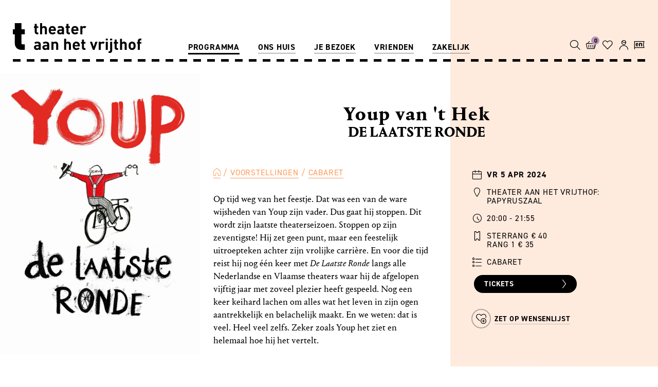

--- FILE ---
content_type: text/html; charset=UTF-8
request_url: https://www.theateraanhetvrijthof.nl/voorstellingen/cabaret/de-laatste-ronde-youp-van-t-hek/05-04-2024-20-00
body_size: 10140
content:
<!DOCTYPE html>
<html class="no-js">
<head>
<!-- Queue-it script -->
<script type='text/javascript' src='//static.queue-it.net/script/queueclient.min.js'></script>
<script
        data-queueit-c='theateraanhetvrijth'
        type='text/javascript'
        src='//static.queue-it.net/script/queueconfigloader.min.js'></script><!-- Google Tag Manager -->
<script>(function(w,d,s,l,i){w[l]=w[l]||[];w[l].push({'gtm.start':new Date().getTime(),event:'gtm.js'});var f=d.getElementsByTagName(s)[0],j=d.createElement(s),dl=l!='dataLayer'?'&l='+l:'';j.async=true;j.src='https://www.googletagmanager.com/gtm.js?id='+i+dl;f.parentNode.insertBefore(j,f);})(window,document,'script','dataLayer','GTM-M873LLB');</script>
<!-- End Google Tag Manager -->
<meta charset="utf-8">
<meta http-equiv="X-UA-Compatible" content="IE=edge">
<meta name="viewport" content="width=device-width, initial-scale=1, maximum-scale=1">
<!-- zuiderlicht.nl -->
<script>var CCM_ENV='production';var TAHV_HUB_URL='https://hub.theateraanhetvrijthof.nl/api';</script>
<title>De Laatste Ronde - Youp van 't Hek</title>
<meta http-equiv="content-type" content="text/html; charset=UTF-8">
<meta name="description" content="05.04.2024 - Cabaret - Youp van 't Hek zet een uitroepteken achter zijn vrolijke carrière en reist nog één keer met De Laatste Ronde langs de theaters.">
<meta name="generator" content="Concrete CMS">
<meta property="og:title" content="05-04-2024-20-00"/>
<meta property="og:url" content="https://www.theateraanhetvrijthof.nl/voorstellingen/cabaret/de-laatste-ronde-youp-van-t-hek/05-04-2024-20-00"/>
<meta property="og:site_name" content=""/>
<meta property="og:description" content="Op tijd weg van het feestje. Dat was een van de ware wijsheden van Youp zijn vader. Dus gaat hij stoppen. Dit wordt zijn laatste theaterseizoen. Stoppen op zijn zeventigste! Hij zet geen punt, maar een feestelijk uitroepteken achter zijn vrolijke carrière. En voor die tijd reist hij nog één keer met De Laatste Ronde langs alle Nederlandse en Vlaamse theaters waar hij de afgelopen vijftig jaar met zoveel plezier heeft gespeeld. Nog een keer keihard lachen om alles wat het leven in zijn ogen aantrekkelijk en belachelijk maakt. En we weten: dat is veel. Heel veel zelfs. Zeker zoals Youp het ziet en helemaal hoe hij het vertelt. "/>
<link rel="canonical" href="https://www.theateraanhetvrijthof.nl/voorstellingen/cabaret/de-laatste-ronde-youp-van-t-hek/05-04-2024-20-00">
<script type="text/javascript">var CCM_DISPATCHER_FILENAME="/index.php";var CCM_CID=6638;var CCM_EDIT_MODE=false;var CCM_ARRANGE_MODE=false;var CCM_IMAGE_PATH="/concrete/images";var CCM_APPLICATION_URL="https://www.theateraanhetvrijthof.nl";var CCM_REL="";var CCM_ACTIVE_LOCALE="nl_NL";var CCM_USER_REGISTERED=false;</script>
<script type="text/javascript" src="/packages/zuiderlicht_utilities/assets/vendor/zuiderlicht/polyfill-string-repeat.min.js?v=22"></script><script type="text/javascript" src="/packages/zuiderlicht_utilities/assets/vendor/alexei/sprintf.js/dist/sprintf.min.js?v=22"></script><script type="text/javascript" src="/packages/zuiderlicht_utilities/assets/js/page/javascriptdata.min.js?v=22"></script><script>var Page=new JavaScriptData('{"recently_viewed_events":{"More":"Meer","title":"Recent bekeken","last_tickets":"Laatste kaarten","sold_out":"Uitverkocht","cancelled":"Geannuleerd","extra_booking":"Bijgeboekt"}}');</script>
<link href="/application/files/cache/css/953161732c07fc20d015eb9438472871bfe50f3a.css?ccm_nocache=e03876a87d766a1934f40fe8cc8f69dbc0cf1ad6" rel="stylesheet" type="text/css" media="all" data-source="/application/themes/ztheme/dist/css/framework.min.css?ccm_nocache=e03876a87d766a1934f40fe8cc8f69dbc0cf1ad6">
<link href="/concrete/css/fontawesome/all.css?ccm_nocache=e03876a87d766a1934f40fe8cc8f69dbc0cf1ad6" rel="stylesheet" type="text/css" media="all">
<script type="text/javascript" src="/concrete/js/jquery.js?ccm_nocache=e03876a87d766a1934f40fe8cc8f69dbc0cf1ad6"></script>
<link href="/application/files/cache/css/1b0de81e9ca672e6eaa3983f66fdc6cd3ebfbac7.css?ccm_nocache=e03876a87d766a1934f40fe8cc8f69dbc0cf1ad6" rel="stylesheet" type="text/css" media="all" data-source="/concrete/css/features/navigation/frontend.css?ccm_nocache=e03876a87d766a1934f40fe8cc8f69dbc0cf1ad6 /concrete/css/features/imagery/frontend.css?ccm_nocache=e03876a87d766a1934f40fe8cc8f69dbc0cf1ad6">
<meta name="referrer" content="origin"></head>
<body class=" liveMode ">
<!-- Google Tag Manager (noscript) -->
<noscript>
<iframe src="https://www.googletagmanager.com/ns.html?id=GTM-M873LLB"
height="0" width="0" style="display:none;visibility:hidden"></iframe>
</noscript>
<div class="ccm-page ccm-page-id-6638 page-type-event page-template-event-portrait ">
<div class="menu__mobile-btn js-active-on-scroll">
<button class="btn-tahv" id="openMobileMenu">
<span class="icon-hamburger"></span> Menu
</button>
</div>
<div class="menu-container">
<div id="menu-mobile-close" class="menu__mobile-close-btn">x</div>
<div id="menu-mobile-extra-nav-js" class="menu__mobile-extra-nav"></div>
<ul class="menu"><li class="active "><a href="https://www.theateraanhetvrijthof.nl/voorstellingen" target="_self" class="" >Programma</a><ul class="menu__sub-menu"><li class="active"><a href="https://www.theateraanhetvrijthof.nl/voorstellingen" target="_self" class="" >Voorstellingen</a></li><li class=""><a href="https://www.theateraanhetvrijthof.nl/programma/series-themas" target="_self" class="" >Series &amp; Thema&#039;s</a></li><li class=""><a href="https://www.theateraanhetvrijthof.nl/programma/festivals" target="_self" class="" >Festivals</a></li><li class=""><a href="https://www.theateraanhetvrijthof.nl/programma/Arrangementen-bijzondere-extras" target="_self" class="" >Arrangementen</a></li><li class=""><a href="https://www.theateraanhetvrijthof.nl/programma/evenementen/exposities" target="_self" class="" >Exposities</a></li><li class=""><a href="https://www.theateraanhetvrijthof.nl/programma/busreizen" target="_self" class="" >Busreizen</a></li></ul></li><li class=""><a href="https://www.theateraanhetvrijthof.nl/ons-huis/ontdek-theater-aan-het-vrijthof" target="_self" class="" >Ons huis</a><ul class="menu__sub-menu"><li class=""><a href="https://www.theateraanhetvrijthof.nl/ons-huis/ontdek-theater-aan-het-vrijthof" target="_self" class="" >Ontdek het Theater</a></li><li class=""><a href="https://www.theateraanhetvrijthof.nl/ons-huis/onze-huisgezelschappen" target="_self" class="" >Onze huisgezelschappen</a></li><li class="menu__item-light"><a href="https://www.theateraanhetvrijthof.nl/ons-huis/philzuid" target="_self" class="" >Philzuid</a></li><li class="menu__item-light"><a href="https://www.theateraanhetvrijthof.nl/ons-huis/toneelgroep-maastricht" target="_self" class="" >Toneelgroep Maastricht</a></li><li class="menu__item-light"><a href="https://www.theateraanhetvrijthof.nl/ons-huis/opera-zuid" target="_self" class="" >Opera Zuid</a></li><li class="menu__item-light"><a href="https://www.theateraanhetvrijthof.nl/ons-huis/sally" target="_self" class="" >SALLY</a></li><li class="menu__item-light"><a href="https://www.theateraanhetvrijthof.nl/ons-huis/oxygen" target="_self" class="" >OXYGEN</a></li><li class=""><a href="https://www.theateraanhetvrijthof.nl/ons-huis/festivals" target="_self" class="" >Festivals</a></li><li class="menu__item-light"><a href="https://www.theateraanhetvrijthof.nl/ons-huis/musica-sacra-maastricht" target="_self" class="" >Musica Sacra Maastricht</a></li><li class="menu__item-light"><a href="https://www.theateraanhetvrijthof.nl/ons-huis/nederlandse-dansdagen" target="_self" class="" >Nederlandse Dansdagen</a></li></ul></li><li class=""><a href="https://www.theateraanhetvrijthof.nl/je-bezoek/contact" target="_self" class="" >Je bezoek</a><ul class="menu__sub-menu"><li class=""><a href="https://www.theateraanhetvrijthof.nl/je-bezoek/contact" target="_self" class="" >Contact</a></li><li class=""><a href="https://www.theateraanhetvrijthof.nl/je-bezoek/ticketverkoop" target="_self" class="" >Ticketverkoop</a></li><li class=""><a href="https://www.theateraanhetvrijthof.nl/je-bezoek/service" target="_self" class="" >Service</a></li><li class=""><a href="https://www.theateraanhetvrijthof.nl/je-bezoek/toegankelijkheid" target="_self" class="" >Toegankelijkheid</a></li><li class=""><a href="https://www.theateraanhetvrijthof.nl/je-bezoek/bereikbaarheid-parkeren" target="_self" class="" >Bereikbaarheid</a></li><li class=""><a href="https://www.theateraanhetvrijthof.nl/je-bezoek/locaties" target="_self" class="" >Locaties</a></li><li class=""><a href="https://www.theateraanhetvrijthof.nl/je-bezoek/nieuws" target="_self" class="" >Nieuws</a></li><li class=""><a href="https://www.theateraanhetvrijthof.nl/je-bezoek/veelgestelde-vragen-faq" target="_self" class="" >Veelgestelde vragen</a></li></ul></li><li class=""><a href="https://www.theateraanhetvrijthof.nl/vrienden/abonnementen" target="_self" class="" >Vrienden</a><ul class="menu__sub-menu"><li class=""><a href="https://www.theateraanhetvrijthof.nl/vrienden/abonnementen" target="_self" class="" >Abonnementen</a></li><li class=""><a href="https://www.theateraanhetvrijthof.nl/vrienden/theater-voor-iedereen" target="_self" class="" >Theater voor iedereen</a></li><li class=""><a href="https://www.theateraanhetvrijthof.nl/vrienden/word-vrijwilliger" target="_self" class="" >Word vrijwilliger</a></li><li class=""><a href="https://www.theateraanhetvrijthof.nl/vrienden/schenken-nalaten" target="_self" class="" >Schenken en nalaten</a></li></ul></li><li class=""><a href="https://www.theateraanhetvrijthof.nl/zakelijk/verhuur-events" target="_self" class="" >Zakelijk</a><ul class="menu__sub-menu"><li class=""><a href="https://www.theateraanhetvrijthof.nl/zakelijk/verhuur-events" target="_self" class="" >Verhuur &amp; Events</a></li><li class=""><a href="https://www.theateraanhetvrijthof.nl/je-bezoek/service/rondleidingen" target="_self" class="" >Rondleidingen</a></li><li class=""><a href="https://www.theateraanhetvrijthof.nl/zakelijk/educatie" target="_self" class="" >Educatie</a></li><li class=""><a href="https://www.theateraanhetvrijthof.nl/zakelijk/vacatures" target="_self" class="" >Vacatures</a></li><li class=""><a href="https://www.theateraanhetvrijthof.nl/zakelijk/techniek" target="_self" class="" >Techniek</a></li><li class=""><a href="https://www.theateraanhetvrijthof.nl/zakelijk/pers" target="_self" class="" >Pers</a></li><li class=""><a href="https://www.theateraanhetvrijthof.nl/zakelijk/organisatie" target="_self" class="" >Organisatie</a></li></ul></li></ul>
</div>
<div class="menu-overlay"></div>
<div class="global-nav js-active-on-scroll">
<nav class="js-active-on-scroll">
<div class="nav-inner dashed-line dashed-line--bottom">
<a class="logo" href="https://www.theateraanhetvrijthof.nl/">
<svg xmlns="http://www.w3.org/2000/svg" viewBox="0 0 206 48.15"><title>logo</title>
<path class="a"
d="M38.92,18a3.58,3.58,0,0,1-3.82-3.77V7.72H33.7V5.22h1.4V1.32h3.29v3.9h2.33v2.5H38.39v6.34c0,.76.35,1.19,1.14,1.19h1.19V18Z"/>
<path class="a"
d="M51.28,18V10A2.15,2.15,0,1,0,47,10V18H43.71V0H47V6.05a4.36,4.36,0,0,1,3.16-1.36c2.89,0,4.41,2,4.41,4.81V18Z"/>
<path class="a"
d="M60.7,12.46a2.73,2.73,0,0,0,2.89,2.94,3.68,3.68,0,0,0,3-1.24l2,1.95a6.31,6.31,0,0,1-5,2.07c-3.11,0-6.1-1.41-6.1-6.76,0-4.3,2.33-6.73,5.75-6.73C66.88,4.69,69,7.37,69,11v1.47Zm4.71-3.67a2.46,2.46,0,0,0-4.41,0,3.74,3.74,0,0,0-.3,1.42h5A3.75,3.75,0,0,0,65.41,8.79Z"/>
<path class="a"
d="M78.76,18V16.89a4,4,0,0,1-3.24,1.27A4.47,4.47,0,0,1,72.15,17a4.2,4.2,0,0,1-1.09-3c0-2.1,1.44-3.82,4.51-3.82h3.11V9.55c0-1.45-.71-2.08-2.45-2.08a2.86,2.86,0,0,0-2.54,1.09l-2.1-2.05c1.29-1.42,2.56-1.82,4.76-1.82,3.7,0,5.62,1.57,5.62,4.66V18Zm-.08-5.57H76.07c-1.19,0-1.85.56-1.85,1.5s.61,1.51,1.9,1.51a2.59,2.59,0,0,0,2.08-.63,2.19,2.19,0,0,0,.48-1.67Z"/>
<path class="a"
d="M89.65,18a3.58,3.58,0,0,1-3.83-3.77V7.72H84.43V5.22h1.39V1.32h3.3v3.9h2.33v2.5H89.12v6.34c0,.76.35,1.19,1.14,1.19h1.19V18Z"/>
<path class="a"
d="M96.94,12.46a2.72,2.72,0,0,0,2.88,2.94,3.66,3.66,0,0,0,3-1.24l2,1.95a6.27,6.27,0,0,1-5,2.07c-3.12,0-6.1-1.41-6.1-6.76,0-4.3,2.33-6.73,5.74-6.73,3.68,0,5.75,2.68,5.75,6.3v1.47Zm4.71-3.67a2.46,2.46,0,0,0-4.41,0,3.56,3.56,0,0,0-.3,1.42h5A3.56,3.56,0,0,0,101.65,8.79Z"/>
<path class="a"
d="M115.4,8.43a2.22,2.22,0,0,0-1.75-.78,2.2,2.2,0,0,0-2.13,2.43v8h-3.29V4.84h3.22V6.1a4.46,4.46,0,0,1,3.32-1.41,3.94,3.94,0,0,1,3.11,1.24Z"/>
<path class="a"
d="M41.55,43.22V42.08a4,4,0,0,1-3.24,1.26,4.52,4.52,0,0,1-3.37-1.16,4.22,4.22,0,0,1-1.09-3c0-2.1,1.45-3.82,4.51-3.82h3.11v-.66c0-1.44-.71-2.07-2.45-2.07a2.81,2.81,0,0,0-2.53,1.09l-2.1-2c1.29-1.42,2.55-1.83,4.75-1.83,3.7,0,5.62,1.57,5.62,4.66v8.68Zm-.08-5.57H38.86c-1.19,0-1.84.56-1.84,1.49s.6,1.52,1.89,1.52A2.64,2.64,0,0,0,41,40a2.19,2.19,0,0,0,.48-1.67Z"/>
<path class="a"
d="M55.05,43.22V42.08a4,4,0,0,1-3.23,1.26,4.52,4.52,0,0,1-3.37-1.16,4.22,4.22,0,0,1-1.09-3c0-2.1,1.45-3.82,4.51-3.82H55v-.66c0-1.44-.71-2.07-2.46-2.07A2.83,2.83,0,0,0,50,33.76l-2.1-2c1.29-1.42,2.56-1.83,4.76-1.83,3.69,0,5.62,1.57,5.62,4.66v8.68ZM55,37.65H52.37c-1.19,0-1.84.56-1.84,1.49s.6,1.52,1.89,1.52A2.64,2.64,0,0,0,54.5,40,2.19,2.19,0,0,0,55,38.36Z"/>
<path class="a"
d="M69.47,43.22v-8a2.2,2.2,0,1,0-4.37,0v8H61.81V30H65v1.21a4.53,4.53,0,0,1,3.29-1.37,4.26,4.26,0,0,1,3.11,1.17,4.88,4.88,0,0,1,1.34,3.74v8.43Z"/>
<path class="a"
d="M89.74,43.22v-8a2.15,2.15,0,1,0-4.28,0v8H82.17v-18h3.29v6.05a4.37,4.37,0,0,1,3.16-1.37c2.89,0,4.4,2,4.4,4.81v8.53Z"/>
<path class="a"
d="M99.15,37.65A2.71,2.71,0,0,0,102,40.58a3.68,3.68,0,0,0,3-1.23l2,1.94a6.28,6.28,0,0,1-5,2.08c-3.11,0-6.09-1.42-6.09-6.76,0-4.3,2.33-6.73,5.74-6.73,3.67,0,5.74,2.69,5.74,6.3v1.47Zm4.7-3.67a2.46,2.46,0,0,0-4.4,0,3.6,3.6,0,0,0-.3,1.42h5A3.79,3.79,0,0,0,103.85,34Z"/>
<path class="a"
d="M114.55,43.22a3.58,3.58,0,0,1-3.82-3.77V32.92h-1.39v-2.5h1.39v-3.9H114v3.9h2.33v2.5H114v6.32c0,.76.35,1.19,1.14,1.19h1.19v2.79Z"/>
<path class="a"
d="M130.89,43.22h-2.58L123.46,30h3.46l2.68,8.14L132.26,30h3.47Z"/>
<path class="a"
d="M144.83,33.63a2.16,2.16,0,0,0-1.74-.79A2.19,2.19,0,0,0,141,35.27v7.95h-3.29V30h3.22V31.3a4.44,4.44,0,0,1,3.31-1.42,4,4,0,0,1,3.11,1.24Z"/>
<path class="a" d="M148.88,27.78V25.1h3.36v2.68Zm.05,15.44V30h3.29V43.22Z"/>
<path class="a"
d="M155.33,48.15h-1.87V45.37h1.26c.84,0,1.17-.41,1.17-1.19V30h3.29V44.38A3.59,3.59,0,0,1,155.33,48.15Zm.51-20.37V25.1h3.36v2.68Z"/>
<path class="a"
d="M167,43.22a3.58,3.58,0,0,1-3.82-3.77V32.92h-1.39v-2.5h1.39v-3.9h3.29v3.9h2.32v2.5h-2.32v6.32c0,.76.35,1.19,1.13,1.19h1.19v2.79Z"/>
<path class="a"
d="M179.31,43.22v-8a2.14,2.14,0,1,0-4.27,0v8h-3.29v-18H175v6.05a4.35,4.35,0,0,1,3.16-1.37c2.88,0,4.4,2,4.4,4.81v8.53Z"/>
<path class="a"
d="M195.25,41.75a5.47,5.47,0,0,1-4.1,1.62,5.39,5.39,0,0,1-4.07-1.62c-1.19-1.24-1.49-2.73-1.49-5.14s.3-3.87,1.49-5.11a5.39,5.39,0,0,1,4.07-1.62,5.47,5.47,0,0,1,4.1,1.62c1.19,1.24,1.49,2.74,1.49,5.11S196.44,40.51,195.25,41.75Zm-2.56-8.32a2.07,2.07,0,0,0-1.54-.59,2,2,0,0,0-1.52.59c-.68.68-.76,1.82-.76,3.18s.08,2.53.76,3.22a2,2,0,0,0,1.52.58,2.07,2.07,0,0,0,1.54-.58c.69-.69.76-1.85.76-3.22S193.38,34.11,192.69,33.43Z"/>
<path class="a"
d="M203.57,32.92v10.3h-3.29V32.92h-1.36v-2.5h1.36V28.77A3.6,3.6,0,0,1,204.13,25H206v2.78h-1.29c-.78,0-1.14.43-1.14,1.19v1.45H206v2.5Z"/>
<path class="b"
d="M13.91,43.21C6.25,43.21,3.16,37.74,3.16,33V18H0V9.92H3.16V0H13.72V9.92h5.47V18H13.72V32.2a1.9,1.9,0,0,0,2.12,2.13h3.35v8.88Z"/>
</svg>
</a>
<div class="menu__extra-nav not-home">
<input id="header-search-input" data-value="/voorstellingen" type="text"/>
<button name="headerSearch" id="headerSearch">
<span class="icon-search"></span>
<span class="menu__icon-text">ZOEKEN</span>
</button>
<div id="tmplugin_basket" class="header-icon">
<a href="https://apps.ticketmatic.com/widgets/tahv/flow/basket?l=nl">
<div id="tmplugin_basket_container">
<span id="tmplugin_basket_icon" class="icon-shopping">
</span>
<div id="tmplugin_basket_badge"><span id="tmplugin_basket_badge_nbr">0</span>
</div>
</div>
<span class="menu__icon-text">Winkelmand</span>
</a>
</div>
<a class="goto-wishlist header-icon" href="/mijn/wishlist?l=nl">
<div class="goto-wishlist__icon-container">
<span class="goto-wishlist__icon icon-love"></span>
<div class="goto-wishlist__badge"><span class="goto-wishlist__badge-nr">0</span></div>
</div>
<span class="goto-wishlist__icon-text menu__icon-text">Wensenlijst</span>
</a>
<a id="account-icon" class="account-item header-icon" href="/mijn?l=nl">
<div class="account-item__star">
<span class="icon-star-fill"></span>
</div>
<span class="icon-account"></span>
<span class="menu__icon-text">Account</span>
</a>
<div class="tooltip">
<p>We hebben onze website aangepast. Via dit icoon kunt u al uw persoonlijke gegevens bekijken.</p>
<h5>Bestaande klant?</h5>
<a class="btn btn-default" href="/mijn/login/?tab=register"
target="_self">Account activeren</a>
<p>
Heeft u al een account bij ons? <a class="tooltiplink" href="/mijn/login/?tab=register" target="_self">Activeer dan uw account</a> door éénmalig met het bij ons bekende e-mailadres een nieuw wachtwoord aan te maken. <br/><a class="tooltiplink" href="/algemeen/account-vernieuwen-stappenplan-1" target="_blank">Meer uitleg vindt u hier</a><br/><br/>
</p>
<a href="javascript:void(0)" class="btn close-tooltip">NIET MEER TONEN</a>
<div id="arrow" data-popper-arrow></div>
</div>
<a href="/en/general/sorry-this-page-is-not-available-in-english" class="header-icon">
<span class="icon-en"></span>
<span class="menu__icon-text">English</span>
</a>
</div>
</div>
</nav>
</div>
<script type="text/javascript">var tmplugin_basket_url='https://apps.ticketmatic.com/widgets/plugin/tahv/basket';(function(){var el=document.createElement('script');el.src='https://apps.ticketmatic.com/widgets/plugin/pluginjs';el.type='text/javascript';el.async='true';el.onload=el.onreadystatechange=function(){tmplugin_basket_refresh(tmplugin_basket_url);};var s=document.getElementsByTagName('script')[0];s.parentNode.insertBefore(el,s);})();</script>
<script>(function(tahv){tahv.eventInfo={"cID":6638,"path":"https://www.theateraanhetvrijthof.nl/voorstellingen/cabaret/de-laatste-ronde-youp-van-t-hek/05-04-2024-20-00","title":"Youp van 't Hek","thumbnail":null,"location":"Theater aan het Vrijthof: Papyruszaal","location_addition":"","company":"De Laatste Ronde","genre":"Cabaret","date":"vr 5 apr 2024","time":"20:00","event_mention":"","event_festival":"","event_serie_or_theme":"","ticketmaticid":"15816","is_additional_booking":0,"is_cancelled":0,"switch_company_title":1};tahv.eventInfo.thumbnail='<picture class=\"zl-picture\" to-string><!--[if IE 9]><video style=\'display: none;\'><![endif]--><source srcset=\"https://www.theateraanhetvrijthof.nl/application/files/img/0/Ontwerp_zonder_titel_19-cd4ca530.png\" media=\"(min-width: 1024px)\" width=\"1024px\" height=\"0\"><source srcset=\"https://www.theateraanhetvrijthof.nl/application/files/img/7/Ontwerp_zonder_titel_19-75d40097.png\" media=\"(min-width: 480px)\" width=\"480px\" height=\"0\"><!--[if IE 9]></video><![endif]--><img src=\"https://www.theateraanhetvrijthof.nl/application/files/img/6/Ontwerp_zonder_titel_19-e3677b26.png\" alt=\"\"></picture>';}(window.tahv=window.tahv||{}));</script>
<script>dataLayer=window.dataLayer||[];dataLayer.push({ecommerce:null});dataLayer.push({event:"view_item",ecommerce:{items:[{item_name:"Youp van 't Hek"}]}});</script>
<div class="content-scroll">
<main>
<div class="flex-container">
<div class="flex-column flex-column--one"></div>
<div class="flex-column flex-column--two flex-column--event-header-portrait">
<div class="event-title event-title--landscape switch-order">
<h2 >De Laatste Ronde</h2>
<h1 >Youp van 't Hek</h1>
</div>
</div>
<div class="flex-column flex-column--three flex-column--event-info-color"></div>
</div>
<div class="flex-container flex-column--event-intro flex-container--event-intro--portrait">
<div class="flex-column flex-column--one flex-column--portrait--intro-image">
<figure class="zl-picture__figure">
<picture class="zl-picture"><!--[if IE 9]><video style='display: none;'><![endif]--><source srcset="https://www.theateraanhetvrijthof.nl/application/files/img/8/04.04.2024_Youp_van_t_Hek_-_De_Laatste_Ronde_c_Marije_Tolman_en_Eva_Kohnstamm-c115ea28.jpg" media="(min-width: 1200px)" width="1200px" height="0"><source srcset="https://www.theateraanhetvrijthof.nl/application/files/img/0/04.04.2024_Youp_van_t_Hek_-_De_Laatste_Ronde_c_Marije_Tolman_en_Eva_Kohnstamm-d522d6c0.jpg" media="(min-width: 992px)" width="992px" height="0"><!--[if IE 9]></video><![endif]--><img src="https://www.theateraanhetvrijthof.nl/application/files/img/b/04.04.2024_Youp_van_t_Hek_-_De_Laatste_Ronde_c_Marije_Tolman_en_Eva_Kohnstamm-29ac9ffb.jpg" alt=""></picture> </figure>
</div>
<div class="flex-column flex-column--two flex-column--event-intro flex-column--event-intro-portrait">
<div class="event-center-content-padding">
<ol class="breadcrumb">
<li><a href="https://www.theateraanhetvrijthof.nl/" target="_self"><span class="icon-home"></span></a>
<li><a href="https://www.theateraanhetvrijthof.nl/voorstellingen" target="_self">Voorstellingen</a>
<li><a href="https://www.theateraanhetvrijthof.nl/voorstellingen?genre=Cabaret" target="_self">Cabaret</a>
</ol>
<div class='bl-content'><p>Op tijd weg van het feestje. Dat was een van de ware wijsheden van Youp zijn vader. Dus gaat hij stoppen. Dit wordt zijn laatste theaterseizoen. Stoppen op zijn zeventigste! Hij zet geen punt, maar een feestelijk uitroepteken achter zijn vrolijke carri&egrave;re. En voor die tijd reist hij nog &eacute;&eacute;n keer met <em>De Laatste Ronde</em> langs alle Nederlandse en Vlaamse theaters waar hij de afgelopen vijftig jaar met zoveel plezier heeft gespeeld. Nog een keer keihard lachen om alles wat het leven in zijn ogen aantrekkelijk en belachelijk maakt. En we weten: dat is veel. Heel veel zelfs. Zeker zoals Youp het ziet en helemaal hoe hij het vertelt.&nbsp;</p>
</div>
</div>
</div>
<div class="flex-column flex-column--three">
<div class="event-info event-info--event-portrait">
<div class="event-info__item">
<span class="icon-date event-info--icon"></span>
<strong>vr 5 apr 2024</strong>
</div>
<div class="event-info__item">
<span class="icon-location event-info--icon"></span>
Theater aan het Vrijthof:<br/> Papyruszaal </div>
<div class="event-info__item">
<span class="icon-time event-info--icon"></span>
20:00 - 21:55 </div>
<div class="event-info__item">
<span class="icon-price event-info--icon"></span>
Sterrang € 40<br>
Rang 1 € 35<br>
</div>
<div class="event-info__item">
<span class="icon-list-bullets event-info--icon"></span>
Cabaret </div>
<a href="https://apps.ticketmatic.com/widgets/tahv/flow/verkooplinkseated?event=119791109203&l=nl&eventid=15816&eventpath=/voorstellingen/cabaret/de-laatste-ronde-youp-van-t-hek/05-04-2024-20-00&seating=Geplaceerd"
class="btn-tahv" id="buy-tickets-btn" data-ticketmaticid="15816"
data-venueseating="Geplaceerd" data-eventpath="/voorstellingen/cabaret/de-laatste-ronde-youp-van-t-hek/05-04-2024-20-00">Tickets <span class="icon-btn-arrow"></span></a>
<br/>
<a class="btn-tahv btn-tahv--wish" data-wishlistitem="6638" id="put-on-wishlist"><span
class="icon-love-plus event-info--icon"></span>
<span class="btn-tahv--wish-text">Zet op wensenlijst</span>
</a>
<a class="btn-tahv btn-tahv--wish" href="/mijn/wishlist" id="go-to-wishlist" style="margin-top:-20px;display: none;">
<span class="btn-tahv--wish-text">Bekijk wensenlijst</span>
</a>
<br/>
<div class="event-info__item" id="info-icon" style="display:none">
<span class="icon-information-circle event-info--icon"></span>
Info </div>
<div class="event-info__item" id="ticket-status"></div>
</div>
<script type="application/ld+json">
{
  "@context": "https://schema.org",
  "@type": "Event",
  "name": "05-04-2024-20-00",
  "startDate": "2024-04-05 20:00",
    "endDate": "2024-04-05 21:55",
    "location": {
    "@type": "Place",
    "name": "Theater aan het Vrijthof:<br/> Papyruszaal",
    "address": {
    "@type": "PostalAddress",
    "streetAddress": "Vrijthof 47",
    "addressLocality": "Maastricht",
    "postalCode": "6211 LE",
    "addressRegion": "LI",
    "addressCountry": "NL"
  }
  },
    "image": [
    "https://www.theateraanhetvrijthof.nl/application/files/cache/thumbnails/ontwerp-zonder-titel-19-a87600d409d823ce4c635a9e56344e9b.png"
   ],
     "description": "Op tijd weg van het feestje. Dat was een van de ware wijsheden van Youp zijn vader. Dus gaat hij stoppen. Dit wordt zijn laatste theaterseizoen. Stoppen op zijn zeventigste! Hij zet geen punt, maar een feestelijk uitroepteken achter zijn vrolijke carrière. En voor die tijd reist hij nog één keer met De Laatste Ronde langs alle Nederlandse en Vlaamse theaters waar hij de afgelopen vijftig jaar met zoveel plezier heeft gespeeld. Nog een keer keihard lachen om alles wat het leven in zijn ogen aantrekkelijk en belachelijk maakt. En we weten: dat is veel. Heel veel zelfs. Zeker zoals Youp het ziet en helemaal hoe hij het vertelt. ",
  "offers": {
    "@type": "Offer",
    "url": "https://theateraanhetvrijthof.iticketsro.com/loader.aspx/?target=hall.aspx?event=2811323393-1621499047",
    "price": "",
    "priceCurrency": "EUR"
  },
  "performer": {
    "@type": "PerformingGroup",
    "name": "De Laatste Ronde"
  }
}



</script>
<div class="event-genre-letter event-genre-letter__event-portrait">
<div class="event-genre-letter--letter">
C </div>
</div>
</div>
</div>
<div class="flex-container flex-container--preset flex-container--one-column"><div class="flex-column flex-column--full"></div></div>
<div class="flex-container flex-container--preset flex-container--three-columns flex-container--center-content"><div class="flex-column flex-column--one flex-column--align-end">
<div class='bl-content'><p><strong>Muzikanten</strong><br />
<span class="content-portrait-text-web">Ton Scherpenzeel<br />
Rens van der Zalm<br />
Ton Snijders</span></p>
<p><b>Beeld</b></p>
<p><span class="content-portrait-text-web">Marije Tolman en Eva Kohnstamm</span></p>
</div>
</div><div class="flex-column flex-column--two"></div><div class="flex-column flex-column--three flex-column--align-end"></div></div>
<div class="whitespace whitespace--sm whitespace-visible--laptop whitespace-visible--desktop" ></div>
<div class="recommended_events">
<h2 class="recommended_events__title">AANBEVOLEN</h2>
<div class="event-list event-list--recommended-events">
<a href="https://www.theateraanhetvrijthof.nl/voorstellingen/cabaret/pluk-eventueel-de-dag-janneke-de-bijl" class="event-list__item">
<div class="event-list__item__header">
<div class="event_list__item__header__picture">
<picture class="zl-picture"><!--[if IE 9]><video style='display: none;'><![endif]--><source srcset="https://www.theateraanhetvrijthof.nl/application/files/img/8/31.01.2026__Janneke_de_Bijl_-_Pluk_eventueel_de_dag_-_c_Anne_van_Zantwijk_4-cdbbb9e8.jpg" media="(min-width: 1024px)" width="1024px" height="0"><source srcset="https://www.theateraanhetvrijthof.nl/application/files/img/f/31.01.2026__Janneke_de_Bijl_-_Pluk_eventueel_de_dag_-_c_Anne_van_Zantwijk_4-575087ef.jpg" media="(min-width: 480px)" width="480px" height="0"><!--[if IE 9]></video><![endif]--><img src="https://www.theateraanhetvrijthof.nl/application/files/img/5/31.01.2026__Janneke_de_Bijl_-_Pluk_eventueel_de_dag_-_c_Anne_van_Zantwijk_4-06b8faa5.jpg" alt=""></picture> <div class="event_list__item__header__extra event_list__item__header__extra--availability" data-tmid="17357"></div>
</div>
<div class="event-list__item__serie">
</div>
<div class="event-list__item__header__date-time">
<div class="event-list__item__header__date">za 31 jan 2026</div>
<div class="event-list__item__header__time">20:30 <span class="event-list__item__header__more">Meer</span>
</div>
</div>
</div>
<div class="event-list__item__footer">
<h2 class="event-list__item__company">Janneke de Bijl</h2>
<h2 class="event-list__item__name">Pluk eventueel de dag</h2>
<h4>Cabaret<br/><span>Theater aan het Vrijthof: Bovenzaal</span></h4>
</div>
</a>
<a href="https://www.theateraanhetvrijthof.nl/voorstellingen/2026/04/op-positie-teun-van-den-elzen" class="event-list__item">
<div class="event-list__item__header">
<div class="event_list__item__header__picture">
<picture class="zl-picture"><!--[if IE 9]><video style='display: none;'><![endif]--><source srcset="https://www.theateraanhetvrijthof.nl/application/files/img/c/02.04.2026__Teun_van_den_Elzen_-_Op_positie_1-46f14f1c.jpg" media="(min-width: 1024px)" width="1024px" height="0"><source srcset="https://www.theateraanhetvrijthof.nl/application/files/img/b/02.04.2026__Teun_van_den_Elzen_-_Op_positie_1-e5d44f2b.jpg" media="(min-width: 480px)" width="480px" height="0"><!--[if IE 9]></video><![endif]--><img src="https://www.theateraanhetvrijthof.nl/application/files/img/0/02.04.2026__Teun_van_den_Elzen_-_Op_positie_1-d07851f0.jpg" alt=""></picture> <div class="event_list__item__header__extra reprise">Reprise</div>
<div class="event_list__item__header__extra event_list__item__header__extra--availability" data-tmid="17414"></div>
</div>
<div class="event-list__item__serie">
</div>
<div class="event-list__item__header__date-time">
<div class="event-list__item__header__date">do 2 apr 2026</div>
<div class="event-list__item__header__time">20:30 <span class="event-list__item__header__more">Meer</span>
</div>
</div>
</div>
<div class="event-list__item__footer">
<h2 class="event-list__item__company">Teun van den Elzen</h2>
<h2 class="event-list__item__name">Op positie</h2>
<h4>Cabaret<br/><span>AINSI: AINSI theater</span></h4>
</div>
</a>
<a href="https://www.theateraanhetvrijthof.nl/voorstellingen/cabaret/isabelle-kafando-rof-daaimund" class="event-list__item">
<div class="event-list__item__header">
<div class="event_list__item__header__picture">
<picture class="zl-picture"><!--[if IE 9]><video style='display: none;'><![endif]--><source srcset="https://www.theateraanhetvrijthof.nl/application/files/img/f/ROF_DAAIMUND_Poster_LIGGENDcMark-Engelen-b3e462ff.jpg" media="(min-width: 1024px)" width="1024px" height="0"><source srcset="https://www.theateraanhetvrijthof.nl/application/files/img/f/ROF_DAAIMUND_Poster_LIGGENDcMark-Engelen-2409456f.jpg" media="(min-width: 480px)" width="480px" height="0"><!--[if IE 9]></video><![endif]--><img src="https://www.theateraanhetvrijthof.nl/application/files/img/e/ROF_DAAIMUND_Poster_LIGGENDcMark-Engelen-3c28428e.jpg" alt=""></picture> <div class="event_list__item__header__extra event_list__item__header__extra--availability" data-tmid="17458"></div>
</div>
<div class="event-list__item__serie">
</div>
<div class="event-list__item__header__date-time">
<div class="event-list__item__header__date">ma 11 mei 2026</div>
<div class="event-list__item__header__time">20:00 <span class="event-list__item__header__more">Meer</span>
</div>
</div>
</div>
<div class="event-list__item__footer">
<h2 class="event-list__item__company">ROF DAAIMUND</h2>
<h2 class="event-list__item__name">Isabelle Kafando</h2>
<h4>Cabaret<br/><span>Theater aan het Vrijthof: Papyruszaal</span></h4>
</div>
</a>
<a href="https://www.theateraanhetvrijthof.nl/voorstellingen/cabaret/stoorzender-volledig-in-het-limburgs-dialect-remy-evers" class="event-list__item">
<div class="event-list__item__header">
<div class="event_list__item__header__picture">
<picture class="zl-picture"><!--[if IE 9]><video style='display: none;'><![endif]--><source srcset="https://www.theateraanhetvrijthof.nl/application/files/img/e/Webbanner-Remy_Evers-Stoorzender-1920x900px-34c504be.jpg" media="(min-width: 1024px)" width="1024px" height="0"><source srcset="https://www.theateraanhetvrijthof.nl/application/files/img/b/Webbanner-Remy_Evers-Stoorzender-1920x900px-a9073f5b.jpg" media="(min-width: 480px)" width="480px" height="0"><!--[if IE 9]></video><![endif]--><img src="https://www.theateraanhetvrijthof.nl/application/files/img/2/Webbanner-Remy_Evers-Stoorzender-1920x900px-3dc65212.jpg" alt=""></picture> <div class="event_list__item__header__extra derniere">Dernière</div>
<div class="event_list__item__header__extra event_list__item__header__extra--availability" data-tmid="17478"></div>
</div>
<div class="event-list__item__serie">
</div>
<div class="event-list__item__header__date-time">
<div class="event-list__item__header__date">wo 27 mei 2026</div>
<div class="event-list__item__header__time">20:00 <span class="event-list__item__header__more">Meer</span>
</div>
</div>
</div>
<div class="event-list__item__footer">
<h2 class="event-list__item__company">Remy Evers</h2>
<h2 class="event-list__item__name">Stoorzender - Volledig in het Limburgs dialect</h2>
<h4>Cabaret<br/><span>Theater aan het Vrijthof: Papyruszaal</span></h4>
</div>
</a>
<a href="https://www.theateraanhetvrijthof.nl/voorstellingen/cabaret/he-fijn-martijn-crins" class="event-list__item">
<div class="event-list__item__header">
<div class="event_list__item__header__picture">
<picture class="zl-picture"><!--[if IE 9]><video style='display: none;'><![endif]--><source srcset="https://www.theateraanhetvrijthof.nl/application/files/img/d/28.05.2026__Martijn_Crins_-_He_Fijn_-_c_Scala_Photography_2-3fc9656d.jpg" media="(min-width: 1024px)" width="1024px" height="0"><source srcset="https://www.theateraanhetvrijthof.nl/application/files/img/f/28.05.2026__Martijn_Crins_-_He_Fijn_-_c_Scala_Photography_2-84a1936f.jpg" media="(min-width: 480px)" width="480px" height="0"><!--[if IE 9]></video><![endif]--><img src="https://www.theateraanhetvrijthof.nl/application/files/img/4/28.05.2026__Martijn_Crins_-_He_Fijn_-_c_Scala_Photography_2-2cd363e4.jpg" alt=""></picture> <div class="event_list__item__header__extra event_list__item__header__extra--availability" data-tmid="17480"></div>
</div>
<div class="event-list__item__serie">
</div>
<div class="event-list__item__header__date-time">
<div class="event-list__item__header__date">do 28 mei 2026</div>
<div class="event-list__item__header__time">20:30 <span class="event-list__item__header__more">Meer</span>
</div>
</div>
</div>
<div class="event-list__item__footer">
<h2 class="event-list__item__company">Martijn Crins</h2>
<h2 class="event-list__item__name">Hè Fijn</h2>
<h4>Cabaret<br/><span>Theater aan het Vrijthof: Bovenzaal</span></h4>
</div>
</a>
</div>
</div>
<script>(function(){let availabilityStorage=sessionStorage.getItem('availability');if(!availabilityStorage){fetch('https://apps.ticketmatic.com/widgets/tahv/ticketsalessetup/f378c9bf-7c0b-4012-ab2b-5852725a6808/flows/verkooplinkpnp/availability').then(response=>response.json()).then(data=>{window.eventsAvailability=data.events;sessionStorage.setItem('availability',JSON.stringify(data.events));setAvailability();});}else{window.eventsAvailability=JSON.parse(availabilityStorage);setAvailability();}
function setAvailability(){let recommendedEvents=document.querySelectorAll('[data-tmid]');recommendedEvents.forEach(function(event){let tmId=event.getAttribute('data-tmid');let availabilityEvent=window.eventsAvailability.filter(item=>item.id===parseInt(tmId));if(availabilityEvent[0]&&'availability'in availabilityEvent[0]){let freeSeats=0;let totalSeats=0;availabilityEvent[0].availability.forEach(function(seating){freeSeats+=seating.free;totalSeats+=seating.total;});switch(true){case freeSeats===0:event.innerText='Uitverkocht';break;case(freeSeats<(Math.round(totalSeats*0.1))):event.innerText='Laatste kaarten';break;default:event.style.display='none';}}else{event.style.display='none';}});}})();</script>
<div class="recently_viewed_events">
<app></app>
</div>
</main>
</div>
<footer class="global-footer dashed-line dashed-line--top">
<div class="footer-container">
<div class="row">
<div class="col-md-3">
<div class="equal-height--flex">
<div class="logo">
<svg xmlns="http://www.w3.org/2000/svg" viewBox="0 0 206 48.15"><title>logo</title>
<path class="a"
d="M38.92,18a3.58,3.58,0,0,1-3.82-3.77V7.72H33.7V5.22h1.4V1.32h3.29v3.9h2.33v2.5H38.39v6.34c0,.76.35,1.19,1.14,1.19h1.19V18Z"/>
<path class="a"
d="M51.28,18V10A2.15,2.15,0,1,0,47,10V18H43.71V0H47V6.05a4.36,4.36,0,0,1,3.16-1.36c2.89,0,4.41,2,4.41,4.81V18Z"/>
<path class="a"
d="M60.7,12.46a2.73,2.73,0,0,0,2.89,2.94,3.68,3.68,0,0,0,3-1.24l2,1.95a6.31,6.31,0,0,1-5,2.07c-3.11,0-6.1-1.41-6.1-6.76,0-4.3,2.33-6.73,5.75-6.73C66.88,4.69,69,7.37,69,11v1.47Zm4.71-3.67a2.46,2.46,0,0,0-4.41,0,3.74,3.74,0,0,0-.3,1.42h5A3.75,3.75,0,0,0,65.41,8.79Z"/>
<path class="a"
d="M78.76,18V16.89a4,4,0,0,1-3.24,1.27A4.47,4.47,0,0,1,72.15,17a4.2,4.2,0,0,1-1.09-3c0-2.1,1.44-3.82,4.51-3.82h3.11V9.55c0-1.45-.71-2.08-2.45-2.08a2.86,2.86,0,0,0-2.54,1.09l-2.1-2.05c1.29-1.42,2.56-1.82,4.76-1.82,3.7,0,5.62,1.57,5.62,4.66V18Zm-.08-5.57H76.07c-1.19,0-1.85.56-1.85,1.5s.61,1.51,1.9,1.51a2.59,2.59,0,0,0,2.08-.63,2.19,2.19,0,0,0,.48-1.67Z"/>
<path class="a"
d="M89.65,18a3.58,3.58,0,0,1-3.83-3.77V7.72H84.43V5.22h1.39V1.32h3.3v3.9h2.33v2.5H89.12v6.34c0,.76.35,1.19,1.14,1.19h1.19V18Z"/>
<path class="a"
d="M96.94,12.46a2.72,2.72,0,0,0,2.88,2.94,3.66,3.66,0,0,0,3-1.24l2,1.95a6.27,6.27,0,0,1-5,2.07c-3.12,0-6.1-1.41-6.1-6.76,0-4.3,2.33-6.73,5.74-6.73,3.68,0,5.75,2.68,5.75,6.3v1.47Zm4.71-3.67a2.46,2.46,0,0,0-4.41,0,3.56,3.56,0,0,0-.3,1.42h5A3.56,3.56,0,0,0,101.65,8.79Z"/>
<path class="a"
d="M115.4,8.43a2.22,2.22,0,0,0-1.75-.78,2.2,2.2,0,0,0-2.13,2.43v8h-3.29V4.84h3.22V6.1a4.46,4.46,0,0,1,3.32-1.41,3.94,3.94,0,0,1,3.11,1.24Z"/>
<path class="a"
d="M41.55,43.22V42.08a4,4,0,0,1-3.24,1.26,4.52,4.52,0,0,1-3.37-1.16,4.22,4.22,0,0,1-1.09-3c0-2.1,1.45-3.82,4.51-3.82h3.11v-.66c0-1.44-.71-2.07-2.45-2.07a2.81,2.81,0,0,0-2.53,1.09l-2.1-2c1.29-1.42,2.55-1.83,4.75-1.83,3.7,0,5.62,1.57,5.62,4.66v8.68Zm-.08-5.57H38.86c-1.19,0-1.84.56-1.84,1.49s.6,1.52,1.89,1.52A2.64,2.64,0,0,0,41,40a2.19,2.19,0,0,0,.48-1.67Z"/>
<path class="a"
d="M55.05,43.22V42.08a4,4,0,0,1-3.23,1.26,4.52,4.52,0,0,1-3.37-1.16,4.22,4.22,0,0,1-1.09-3c0-2.1,1.45-3.82,4.51-3.82H55v-.66c0-1.44-.71-2.07-2.46-2.07A2.83,2.83,0,0,0,50,33.76l-2.1-2c1.29-1.42,2.56-1.83,4.76-1.83,3.69,0,5.62,1.57,5.62,4.66v8.68ZM55,37.65H52.37c-1.19,0-1.84.56-1.84,1.49s.6,1.52,1.89,1.52A2.64,2.64,0,0,0,54.5,40,2.19,2.19,0,0,0,55,38.36Z"/>
<path class="a"
d="M69.47,43.22v-8a2.2,2.2,0,1,0-4.37,0v8H61.81V30H65v1.21a4.53,4.53,0,0,1,3.29-1.37,4.26,4.26,0,0,1,3.11,1.17,4.88,4.88,0,0,1,1.34,3.74v8.43Z"/>
<path class="a"
d="M89.74,43.22v-8a2.15,2.15,0,1,0-4.28,0v8H82.17v-18h3.29v6.05a4.37,4.37,0,0,1,3.16-1.37c2.89,0,4.4,2,4.4,4.81v8.53Z"/>
<path class="a"
d="M99.15,37.65A2.71,2.71,0,0,0,102,40.58a3.68,3.68,0,0,0,3-1.23l2,1.94a6.28,6.28,0,0,1-5,2.08c-3.11,0-6.09-1.42-6.09-6.76,0-4.3,2.33-6.73,5.74-6.73,3.67,0,5.74,2.69,5.74,6.3v1.47Zm4.7-3.67a2.46,2.46,0,0,0-4.4,0,3.6,3.6,0,0,0-.3,1.42h5A3.79,3.79,0,0,0,103.85,34Z"/>
<path class="a"
d="M114.55,43.22a3.58,3.58,0,0,1-3.82-3.77V32.92h-1.39v-2.5h1.39v-3.9H114v3.9h2.33v2.5H114v6.32c0,.76.35,1.19,1.14,1.19h1.19v2.79Z"/>
<path class="a"
d="M130.89,43.22h-2.58L123.46,30h3.46l2.68,8.14L132.26,30h3.47Z"/>
<path class="a"
d="M144.83,33.63a2.16,2.16,0,0,0-1.74-.79A2.19,2.19,0,0,0,141,35.27v7.95h-3.29V30h3.22V31.3a4.44,4.44,0,0,1,3.31-1.42,4,4,0,0,1,3.11,1.24Z"/>
<path class="a" d="M148.88,27.78V25.1h3.36v2.68Zm.05,15.44V30h3.29V43.22Z"/>
<path class="a"
d="M155.33,48.15h-1.87V45.37h1.26c.84,0,1.17-.41,1.17-1.19V30h3.29V44.38A3.59,3.59,0,0,1,155.33,48.15Zm.51-20.37V25.1h3.36v2.68Z"/>
<path class="a"
d="M167,43.22a3.58,3.58,0,0,1-3.82-3.77V32.92h-1.39v-2.5h1.39v-3.9h3.29v3.9h2.32v2.5h-2.32v6.32c0,.76.35,1.19,1.13,1.19h1.19v2.79Z"/>
<path class="a"
d="M179.31,43.22v-8a2.14,2.14,0,1,0-4.27,0v8h-3.29v-18H175v6.05a4.35,4.35,0,0,1,3.16-1.37c2.88,0,4.4,2,4.4,4.81v8.53Z"/>
<path class="a"
d="M195.25,41.75a5.47,5.47,0,0,1-4.1,1.62,5.39,5.39,0,0,1-4.07-1.62c-1.19-1.24-1.49-2.73-1.49-5.14s.3-3.87,1.49-5.11a5.39,5.39,0,0,1,4.07-1.62,5.47,5.47,0,0,1,4.1,1.62c1.19,1.24,1.49,2.74,1.49,5.11S196.44,40.51,195.25,41.75Zm-2.56-8.32a2.07,2.07,0,0,0-1.54-.59,2,2,0,0,0-1.52.59c-.68.68-.76,1.82-.76,3.18s.08,2.53.76,3.22a2,2,0,0,0,1.52.58,2.07,2.07,0,0,0,1.54-.58c.69-.69.76-1.85.76-3.22S193.38,34.11,192.69,33.43Z"/>
<path class="a"
d="M203.57,32.92v10.3h-3.29V32.92h-1.36v-2.5h1.36V28.77A3.6,3.6,0,0,1,204.13,25H206v2.78h-1.29c-.78,0-1.14.43-1.14,1.19v1.45H206v2.5Z"/>
<path class="b"
d="M13.91,43.21C6.25,43.21,3.16,37.74,3.16,33V18H0V9.92H3.16V0H13.72V9.92h5.47V18H13.72V32.2a1.9,1.9,0,0,0,2.12,2.13h3.35v8.88Z"/>
</svg>
</div>
</div>
<div class='bl-content'><p><a href="https://www.theateraanhetvrijthof.nl/ons-huis/ontdek-theater-aan-het-vrijthof/ons-verhaal">ONS VERHAAL</a><br />
<a href="https://www.theateraanhetvrijthof.nl/programma/voorstellingen">PROGRAMMA</a><br />
<a href="https://www.theateraanhetvrijthof.nl/algemeen/regels-van-het-huis">REGELS VAN HET HUIS</a><br />
<a href="https://www.theateraanhetvrijthof.nl/zakelijk/vacatures">VACATURES</a><br />
<a href="https://www.theateraanhetvrijthof.nl/zakelijk/techniek">TECHNIEK</a><br />
<a href="https://www.theateraanhetvrijthof.nl/zakelijk/pers">PERS</a></p>
</div>
</div>
<div class="col-md-6 footer-bg-column">
<div class="container-fluid">
<div class="row">
<div class="col-md-12 equal-height">
<div class='bl-content'><p><br />
<strong>HUISGEZELSCHAPPEN</strong>&nbsp;&nbsp;<br />
<a href="https://www.theateraanhetvrijthof.nl/ons-huis/philharmonie-zuidnederland">PHILZUID</a>&nbsp; |&nbsp;&nbsp;<a href="https://www.theateraanhetvrijthof.nl/ons-huis/toneelgroep-maastricht">TONEELGROEP MAASTRICHT</a>&nbsp; |&nbsp;&nbsp;<a href="https://www.theateraanhetvrijthof.nl/ons-huis/opera-zuid">OPERA ZUID</a>&nbsp; |&nbsp;&nbsp;<a href="https://www.theateraanhetvrijthof.nl/ons-huis/sally">SALLY</a>&nbsp; |&nbsp; <a href="https://www.theateraanhetvrijthof.nl/ons-huis/oxygen">OXYGEN</a></p>
<p>&nbsp;</p>
</div>
</div>
</div>
<div class="row">
<div class="col-md-6 footer-no-padding">
<div class='bl-content'><p><strong>ADRES&nbsp;</strong><br />
BEZOEKADRES<br />
VRIJTHOF 47&nbsp;<br />
6211 LE MAASTRICHT</p>
<p>POSTBUS 1992&nbsp;<br />
6201 BZ MAASTRICHT</p>
<p><a href="https://www.theateraanhetvrijthof.nl/je-bezoek/locaties">ANDERE LOCATIES</a><br />
<a href="https://www.theateraanhetvrijthof.nl/uw-bezoek/bereikbaarheid-parkeren">BEREIKBAARHEID</a></p>
</div>
</div>
<div class="col-md-6 footer-no-padding">
<div class='bl-content'><p><strong>CONTACT</strong><br />
UITBALIE / TICKETVERKOOP<br />
MA T/M ZA 12:00 &mdash; 18:00 UUR<br />
<span class="icon-phone">&nbsp;</span>+ 31 43 350 55 55<br />
<a href="/cdn-cgi/l/email-protection#acd9c5d8cecdc0c5c9ecd8c4c9cdd8c9decdcdc2c4c9d8dadec5c6d8c4c3ca82c2c0"><span class="icon-mail">&nbsp;</span><span class="__cf_email__" data-cfemail="f7829e8395969b9e92b7839f92968392859696999f928381859e9d839f9891d9999b">[email&#160;protected]</span></a></p>
<p>KANTOREN<br />
MA&nbsp;T/M VR&nbsp;9:00 &mdash; 17:00 UUR<br />
<span class="icon-phone">&nbsp;</span>+ 31 43 350 55 44<br />
<a href="/cdn-cgi/l/email-protection#b8d1d6ded7f8ccd0ddd9ccddcad9d9d6d0ddcccecad1d2ccd0d7de96d6d4"><span class="icon-mail">&nbsp;</span><span class="__cf_email__" data-cfemail="375e59515877435f52564352455656595f524341455e5d435f585119595b">[email&#160;protected]</span></a></p>
</div>
</div>
</div>
</div>
</div>
<div class="col-md-3">
<div class="equal-height"></div>
<div class='bl-content'><p><strong>BLIJF GE&Iuml;NSPIREERD!</strong><br />
<a href="https://www.theateraanhetvrijthof.nl/algemeen/nieuwsbrief">JA, IK SCHRIJF ME IN VOOR DE NIEUWSBRIEF</a></p>
<p><a href="https://www.facebook.com/theatervrijthof" target="_blank">FACEBOOK</a><br />
<a href="https://twitter.com/theatervrijthof">I</a><a href="https://www.instagram.com/theateraanhetvrijthof/" target="_blank">NSTAGRAM</a><br />
<a href="https://www.youtube.com/@theaterahvrijthof" target="_blank">YOUTUBE</a><br />
&nbsp;</p>
</div>
</div>
</div>
<div class="row">
<div class="col-md-3"></div>
<div class="col-md-6 footer-bg-column-bottom">
<p>&copy; <b>THEATER AAN HET VRIJTHOF</b> | <a HREF="https://zuiderlicht.nl/" target="_blank">WEBSITE: ZUIDERLICHT</a></p>
</div>
<div class="col-md-3">
<div class='bl-content'><p><a href="https://www.theateraanhetvrijthof.nl/algemeen/privacy-cookies">PRIVACY &amp; COOKIES</a></p>
</div>
</div>
</div>
</div>
</footer>
</div><!-- /.ccm-page -->
<script data-cfasync="false" src="/cdn-cgi/scripts/5c5dd728/cloudflare-static/email-decode.min.js"></script><script type="text/javascript" src="//cdnjs.cloudflare.com/ajax/libs/gsap/1.20.3/TweenMax.min.js"></script>
<script type="text/javascript" src="//cdnjs.cloudflare.com/ajax/libs/ScrollMagic/2.0.5/ScrollMagic.min.js"></script>
<script type="text/javascript" src="/application/themes/ztheme/vendor/jquery.hoverIntent.min.js"></script>
<script type="text/javascript"
        src="//cdnjs.cloudflare.com/ajax/libs/ScrollMagic/2.0.5/plugins/animation.gsap.js"></script>
<script type="text/javascript"
        src="//cdnjs.cloudflare.com/ajax/libs/smooth-scrollbar/8.2.5/smooth-scrollbar.js"></script>
<script type="text/javascript"
        src="//cdnjs.cloudflare.com/ajax/libs/smooth-scrollbar/8.2.5/smooth-scrollbar.js"></script>
<script src="/application/themes/ztheme/dist/js/main.min.js?6fcee329ca038ca530e92a037db65df4"></script>
<script type="text/javascript" src="/application/files/cache/js/76f4df1813edbc078ae5b18480154096f3040130.js?ccm_nocache=e03876a87d766a1934f40fe8cc8f69dbc0cf1ad6" data-source="/concrete/js/features/navigation/frontend.js?ccm_nocache=e03876a87d766a1934f40fe8cc8f69dbc0cf1ad6 /concrete/js/features/imagery/frontend.js?ccm_nocache=e03876a87d766a1934f40fe8cc8f69dbc0cf1ad6"></script>
</body>
</html>